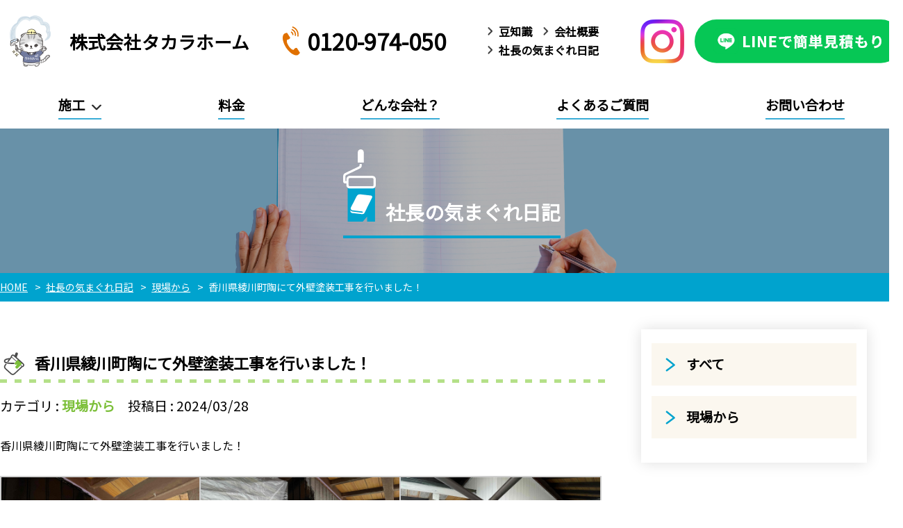

--- FILE ---
content_type: text/html; charset=UTF-8
request_url: https://xn--lckwbzeua7b5g.com/blog/post-10113/
body_size: 8189
content:
<!DOCTYPE html>
<html lang="ja">
<head>
<meta http-equiv="X-UA-Compatible" content="IE=edge">
<meta charset="UTF-8">
<meta name="viewport" content="width=device-width">
<link rel="shortcut icon" href="https://xn--lckwbzeua7b5g.com/favicon.ico">
<meta name="format-detection" content="telephone=no" />
<link rel="preconnect" href="https://fonts.gstatic.com">
<link href="https://fonts.googleapis.com/css2?family=Noto+Sans+JP&display=swap" rel="stylesheet">
<script src="https://ajax.googleapis.com/ajax/libs/jquery/3.6.0/jquery.min.js"></script>
<script src="https://xn--lckwbzeua7b5g.com/js/base.js"></script>
<script type="text/javascript">
$(function(){
	$("#mmenu .submenu > a").on("click",function(){
		$(this).next("ul").slideToggle();
	});
});
</script>
<link rel="stylesheet" type="text/css" href="https://xn--lckwbzeua7b5g.com/css/base.css" />
<link rel="stylesheet" type="text/css" href="https://xn--lckwbzeua7b5g.com/css/frame.css" />
<link rel="stylesheet" type="text/css" href="https://xn--lckwbzeua7b5g.com/css/article.css" />

<!-- Global site tag (gtag.js) - Google Analytics -->
<script async src="https://www.googletagmanager.com/gtag/js?id=UA-196581035-1"></script>
<script>
  window.dataLayer = window.dataLayer || [];
  function gtag(){dataLayer.push(arguments);}
  gtag('js', new Date());

  gtag('config', 'UA-196581035-1');
</script>
<link rel="stylesheet" type="text/css" href="https://xn--lckwbzeua7b5g.com/css/blog.css" />

		<!-- All in One SEO 4.9.3 - aioseo.com -->
	<meta name="description" content="香川県綾川町陶にて外壁塗装工事を行いました！ 先日、養生作業が完了しており、本日は錆止め塗装（1回目塗装）を専" />
	<meta name="robots" content="max-image-preview:large" />
	<meta name="author" content="takarah"/>
	<meta name="keywords" content="現場から,社長の気まぐれ日記" />
	<link rel="canonical" href="https://xn--lckwbzeua7b5g.com/blog/post-10113/" />
	<meta name="generator" content="All in One SEO (AIOSEO) 4.9.3" />
		<meta property="og:locale" content="ja_JP" />
		<meta property="og:site_name" content="高松市の外壁塗装・屋根塗装はタカラホーム |" />
		<meta property="og:type" content="article" />
		<meta property="og:title" content="香川県綾川町陶にて外壁塗装工事を行いました！ | 高松市の外壁塗装・屋根塗装はタカラホーム" />
		<meta property="og:description" content="香川県綾川町陶にて外壁塗装工事を行いました！ 先日、養生作業が完了しており、本日は錆止め塗装（1回目塗装）を専" />
		<meta property="og:url" content="https://xn--lckwbzeua7b5g.com/blog/post-10113/" />
		<meta property="article:published_time" content="2024-03-28T08:04:15+00:00" />
		<meta property="article:modified_time" content="2024-03-28T08:04:15+00:00" />
		<meta name="twitter:card" content="summary" />
		<meta name="twitter:title" content="香川県綾川町陶にて外壁塗装工事を行いました！ | 高松市の外壁塗装・屋根塗装はタカラホーム" />
		<meta name="twitter:description" content="香川県綾川町陶にて外壁塗装工事を行いました！ 先日、養生作業が完了しており、本日は錆止め塗装（1回目塗装）を専" />
		<script type="application/ld+json" class="aioseo-schema">
			{"@context":"https:\/\/schema.org","@graph":[{"@type":"BlogPosting","@id":"https:\/\/xn--lckwbzeua7b5g.com\/blog\/post-10113\/#blogposting","name":"\u9999\u5ddd\u770c\u7dbe\u5ddd\u753a\u9676\u306b\u3066\u5916\u58c1\u5857\u88c5\u5de5\u4e8b\u3092\u884c\u3044\u307e\u3057\u305f\uff01 | \u9ad8\u677e\u5e02\u306e\u5916\u58c1\u5857\u88c5\u30fb\u5c4b\u6839\u5857\u88c5\u306f\u30bf\u30ab\u30e9\u30db\u30fc\u30e0","headline":"\u9999\u5ddd\u770c\u7dbe\u5ddd\u753a\u9676\u306b\u3066\u5916\u58c1\u5857\u88c5\u5de5\u4e8b\u3092\u884c\u3044\u307e\u3057\u305f\uff01","author":{"@id":"https:\/\/xn--lckwbzeua7b5g.com\/author\/takarah\/#author"},"publisher":{"@id":"https:\/\/xn--lckwbzeua7b5g.com\/#organization"},"image":{"@type":"ImageObject","url":"https:\/\/xn--lckwbzeua7b5g.com\/cms\/wp-content\/uploads\/2024\/03\/IMG_0662.jpg","width":1280,"height":960},"datePublished":"2024-03-28T17:04:15+09:00","dateModified":"2024-03-28T17:04:15+09:00","inLanguage":"ja","mainEntityOfPage":{"@id":"https:\/\/xn--lckwbzeua7b5g.com\/blog\/post-10113\/#webpage"},"isPartOf":{"@id":"https:\/\/xn--lckwbzeua7b5g.com\/blog\/post-10113\/#webpage"},"articleSection":"\u73fe\u5834\u304b\u3089, \u793e\u9577\u306e\u6c17\u307e\u3050\u308c\u65e5\u8a18"},{"@type":"BreadcrumbList","@id":"https:\/\/xn--lckwbzeua7b5g.com\/blog\/post-10113\/#breadcrumblist","itemListElement":[{"@type":"ListItem","@id":"https:\/\/xn--lckwbzeua7b5g.com#listItem","position":1,"name":"\u30db\u30fc\u30e0","item":"https:\/\/xn--lckwbzeua7b5g.com","nextItem":{"@type":"ListItem","@id":"https:\/\/xn--lckwbzeua7b5g.com\/blog\/#listItem","name":"\u793e\u9577\u306e\u6c17\u307e\u3050\u308c\u65e5\u8a18"}},{"@type":"ListItem","@id":"https:\/\/xn--lckwbzeua7b5g.com\/blog\/#listItem","position":2,"name":"\u793e\u9577\u306e\u6c17\u307e\u3050\u308c\u65e5\u8a18","item":"https:\/\/xn--lckwbzeua7b5g.com\/blog\/","nextItem":{"@type":"ListItem","@id":"https:\/\/xn--lckwbzeua7b5g.com\/blog\/test5\/#listItem","name":"\u73fe\u5834\u304b\u3089"},"previousItem":{"@type":"ListItem","@id":"https:\/\/xn--lckwbzeua7b5g.com#listItem","name":"\u30db\u30fc\u30e0"}},{"@type":"ListItem","@id":"https:\/\/xn--lckwbzeua7b5g.com\/blog\/test5\/#listItem","position":3,"name":"\u73fe\u5834\u304b\u3089","item":"https:\/\/xn--lckwbzeua7b5g.com\/blog\/test5\/","nextItem":{"@type":"ListItem","@id":"https:\/\/xn--lckwbzeua7b5g.com\/blog\/post-10113\/#listItem","name":"\u9999\u5ddd\u770c\u7dbe\u5ddd\u753a\u9676\u306b\u3066\u5916\u58c1\u5857\u88c5\u5de5\u4e8b\u3092\u884c\u3044\u307e\u3057\u305f\uff01"},"previousItem":{"@type":"ListItem","@id":"https:\/\/xn--lckwbzeua7b5g.com\/blog\/#listItem","name":"\u793e\u9577\u306e\u6c17\u307e\u3050\u308c\u65e5\u8a18"}},{"@type":"ListItem","@id":"https:\/\/xn--lckwbzeua7b5g.com\/blog\/post-10113\/#listItem","position":4,"name":"\u9999\u5ddd\u770c\u7dbe\u5ddd\u753a\u9676\u306b\u3066\u5916\u58c1\u5857\u88c5\u5de5\u4e8b\u3092\u884c\u3044\u307e\u3057\u305f\uff01","previousItem":{"@type":"ListItem","@id":"https:\/\/xn--lckwbzeua7b5g.com\/blog\/test5\/#listItem","name":"\u73fe\u5834\u304b\u3089"}}]},{"@type":"Organization","@id":"https:\/\/xn--lckwbzeua7b5g.com\/#organization","name":"\u30bf\u30ab\u30e9\u30db\u30fc\u30e0","url":"https:\/\/xn--lckwbzeua7b5g.com\/"},{"@type":"Person","@id":"https:\/\/xn--lckwbzeua7b5g.com\/author\/takarah\/#author","url":"https:\/\/xn--lckwbzeua7b5g.com\/author\/takarah\/","name":"takarah"},{"@type":"WebPage","@id":"https:\/\/xn--lckwbzeua7b5g.com\/blog\/post-10113\/#webpage","url":"https:\/\/xn--lckwbzeua7b5g.com\/blog\/post-10113\/","name":"\u9999\u5ddd\u770c\u7dbe\u5ddd\u753a\u9676\u306b\u3066\u5916\u58c1\u5857\u88c5\u5de5\u4e8b\u3092\u884c\u3044\u307e\u3057\u305f\uff01 | \u9ad8\u677e\u5e02\u306e\u5916\u58c1\u5857\u88c5\u30fb\u5c4b\u6839\u5857\u88c5\u306f\u30bf\u30ab\u30e9\u30db\u30fc\u30e0","description":"\u9999\u5ddd\u770c\u7dbe\u5ddd\u753a\u9676\u306b\u3066\u5916\u58c1\u5857\u88c5\u5de5\u4e8b\u3092\u884c\u3044\u307e\u3057\u305f\uff01 \u5148\u65e5\u3001\u990a\u751f\u4f5c\u696d\u304c\u5b8c\u4e86\u3057\u3066\u304a\u308a\u3001\u672c\u65e5\u306f\u9306\u6b62\u3081\u5857\u88c5\uff081\u56de\u76ee\u5857\u88c5\uff09\u3092\u5c02","inLanguage":"ja","isPartOf":{"@id":"https:\/\/xn--lckwbzeua7b5g.com\/#website"},"breadcrumb":{"@id":"https:\/\/xn--lckwbzeua7b5g.com\/blog\/post-10113\/#breadcrumblist"},"author":{"@id":"https:\/\/xn--lckwbzeua7b5g.com\/author\/takarah\/#author"},"creator":{"@id":"https:\/\/xn--lckwbzeua7b5g.com\/author\/takarah\/#author"},"image":{"@type":"ImageObject","url":"https:\/\/xn--lckwbzeua7b5g.com\/cms\/wp-content\/uploads\/2024\/03\/IMG_0662.jpg","@id":"https:\/\/xn--lckwbzeua7b5g.com\/blog\/post-10113\/#mainImage","width":1280,"height":960},"primaryImageOfPage":{"@id":"https:\/\/xn--lckwbzeua7b5g.com\/blog\/post-10113\/#mainImage"},"datePublished":"2024-03-28T17:04:15+09:00","dateModified":"2024-03-28T17:04:15+09:00"},{"@type":"WebSite","@id":"https:\/\/xn--lckwbzeua7b5g.com\/#website","url":"https:\/\/xn--lckwbzeua7b5g.com\/","name":"\u9ad8\u677e\u5e02\u306e\u5916\u58c1\u5857\u88c5\u30fb\u5c4b\u6839\u5857\u88c5\u306f\u30bf\u30ab\u30e9\u30db\u30fc\u30e0","inLanguage":"ja","publisher":{"@id":"https:\/\/xn--lckwbzeua7b5g.com\/#organization"}}]}
		</script>
		<!-- All in One SEO -->

<style id='wp-img-auto-sizes-contain-inline-css' type='text/css'>
img:is([sizes=auto i],[sizes^="auto," i]){contain-intrinsic-size:3000px 1500px}
/*# sourceURL=wp-img-auto-sizes-contain-inline-css */
</style>
<style id='wp-block-library-inline-css' type='text/css'>
:root{--wp-block-synced-color:#7a00df;--wp-block-synced-color--rgb:122,0,223;--wp-bound-block-color:var(--wp-block-synced-color);--wp-editor-canvas-background:#ddd;--wp-admin-theme-color:#007cba;--wp-admin-theme-color--rgb:0,124,186;--wp-admin-theme-color-darker-10:#006ba1;--wp-admin-theme-color-darker-10--rgb:0,107,160.5;--wp-admin-theme-color-darker-20:#005a87;--wp-admin-theme-color-darker-20--rgb:0,90,135;--wp-admin-border-width-focus:2px}@media (min-resolution:192dpi){:root{--wp-admin-border-width-focus:1.5px}}.wp-element-button{cursor:pointer}:root .has-very-light-gray-background-color{background-color:#eee}:root .has-very-dark-gray-background-color{background-color:#313131}:root .has-very-light-gray-color{color:#eee}:root .has-very-dark-gray-color{color:#313131}:root .has-vivid-green-cyan-to-vivid-cyan-blue-gradient-background{background:linear-gradient(135deg,#00d084,#0693e3)}:root .has-purple-crush-gradient-background{background:linear-gradient(135deg,#34e2e4,#4721fb 50%,#ab1dfe)}:root .has-hazy-dawn-gradient-background{background:linear-gradient(135deg,#faaca8,#dad0ec)}:root .has-subdued-olive-gradient-background{background:linear-gradient(135deg,#fafae1,#67a671)}:root .has-atomic-cream-gradient-background{background:linear-gradient(135deg,#fdd79a,#004a59)}:root .has-nightshade-gradient-background{background:linear-gradient(135deg,#330968,#31cdcf)}:root .has-midnight-gradient-background{background:linear-gradient(135deg,#020381,#2874fc)}:root{--wp--preset--font-size--normal:16px;--wp--preset--font-size--huge:42px}.has-regular-font-size{font-size:1em}.has-larger-font-size{font-size:2.625em}.has-normal-font-size{font-size:var(--wp--preset--font-size--normal)}.has-huge-font-size{font-size:var(--wp--preset--font-size--huge)}.has-text-align-center{text-align:center}.has-text-align-left{text-align:left}.has-text-align-right{text-align:right}.has-fit-text{white-space:nowrap!important}#end-resizable-editor-section{display:none}.aligncenter{clear:both}.items-justified-left{justify-content:flex-start}.items-justified-center{justify-content:center}.items-justified-right{justify-content:flex-end}.items-justified-space-between{justify-content:space-between}.screen-reader-text{border:0;clip-path:inset(50%);height:1px;margin:-1px;overflow:hidden;padding:0;position:absolute;width:1px;word-wrap:normal!important}.screen-reader-text:focus{background-color:#ddd;clip-path:none;color:#444;display:block;font-size:1em;height:auto;left:5px;line-height:normal;padding:15px 23px 14px;text-decoration:none;top:5px;width:auto;z-index:100000}html :where(.has-border-color){border-style:solid}html :where([style*=border-top-color]){border-top-style:solid}html :where([style*=border-right-color]){border-right-style:solid}html :where([style*=border-bottom-color]){border-bottom-style:solid}html :where([style*=border-left-color]){border-left-style:solid}html :where([style*=border-width]){border-style:solid}html :where([style*=border-top-width]){border-top-style:solid}html :where([style*=border-right-width]){border-right-style:solid}html :where([style*=border-bottom-width]){border-bottom-style:solid}html :where([style*=border-left-width]){border-left-style:solid}html :where(img[class*=wp-image-]){height:auto;max-width:100%}:where(figure){margin:0 0 1em}html :where(.is-position-sticky){--wp-admin--admin-bar--position-offset:var(--wp-admin--admin-bar--height,0px)}@media screen and (max-width:600px){html :where(.is-position-sticky){--wp-admin--admin-bar--position-offset:0px}}

/*# sourceURL=wp-block-library-inline-css */
</style><style id='global-styles-inline-css' type='text/css'>
:root{--wp--preset--aspect-ratio--square: 1;--wp--preset--aspect-ratio--4-3: 4/3;--wp--preset--aspect-ratio--3-4: 3/4;--wp--preset--aspect-ratio--3-2: 3/2;--wp--preset--aspect-ratio--2-3: 2/3;--wp--preset--aspect-ratio--16-9: 16/9;--wp--preset--aspect-ratio--9-16: 9/16;--wp--preset--color--black: #000000;--wp--preset--color--cyan-bluish-gray: #abb8c3;--wp--preset--color--white: #ffffff;--wp--preset--color--pale-pink: #f78da7;--wp--preset--color--vivid-red: #cf2e2e;--wp--preset--color--luminous-vivid-orange: #ff6900;--wp--preset--color--luminous-vivid-amber: #fcb900;--wp--preset--color--light-green-cyan: #7bdcb5;--wp--preset--color--vivid-green-cyan: #00d084;--wp--preset--color--pale-cyan-blue: #8ed1fc;--wp--preset--color--vivid-cyan-blue: #0693e3;--wp--preset--color--vivid-purple: #9b51e0;--wp--preset--gradient--vivid-cyan-blue-to-vivid-purple: linear-gradient(135deg,rgb(6,147,227) 0%,rgb(155,81,224) 100%);--wp--preset--gradient--light-green-cyan-to-vivid-green-cyan: linear-gradient(135deg,rgb(122,220,180) 0%,rgb(0,208,130) 100%);--wp--preset--gradient--luminous-vivid-amber-to-luminous-vivid-orange: linear-gradient(135deg,rgb(252,185,0) 0%,rgb(255,105,0) 100%);--wp--preset--gradient--luminous-vivid-orange-to-vivid-red: linear-gradient(135deg,rgb(255,105,0) 0%,rgb(207,46,46) 100%);--wp--preset--gradient--very-light-gray-to-cyan-bluish-gray: linear-gradient(135deg,rgb(238,238,238) 0%,rgb(169,184,195) 100%);--wp--preset--gradient--cool-to-warm-spectrum: linear-gradient(135deg,rgb(74,234,220) 0%,rgb(151,120,209) 20%,rgb(207,42,186) 40%,rgb(238,44,130) 60%,rgb(251,105,98) 80%,rgb(254,248,76) 100%);--wp--preset--gradient--blush-light-purple: linear-gradient(135deg,rgb(255,206,236) 0%,rgb(152,150,240) 100%);--wp--preset--gradient--blush-bordeaux: linear-gradient(135deg,rgb(254,205,165) 0%,rgb(254,45,45) 50%,rgb(107,0,62) 100%);--wp--preset--gradient--luminous-dusk: linear-gradient(135deg,rgb(255,203,112) 0%,rgb(199,81,192) 50%,rgb(65,88,208) 100%);--wp--preset--gradient--pale-ocean: linear-gradient(135deg,rgb(255,245,203) 0%,rgb(182,227,212) 50%,rgb(51,167,181) 100%);--wp--preset--gradient--electric-grass: linear-gradient(135deg,rgb(202,248,128) 0%,rgb(113,206,126) 100%);--wp--preset--gradient--midnight: linear-gradient(135deg,rgb(2,3,129) 0%,rgb(40,116,252) 100%);--wp--preset--font-size--small: 13px;--wp--preset--font-size--medium: 20px;--wp--preset--font-size--large: 36px;--wp--preset--font-size--x-large: 42px;--wp--preset--spacing--20: 0.44rem;--wp--preset--spacing--30: 0.67rem;--wp--preset--spacing--40: 1rem;--wp--preset--spacing--50: 1.5rem;--wp--preset--spacing--60: 2.25rem;--wp--preset--spacing--70: 3.38rem;--wp--preset--spacing--80: 5.06rem;--wp--preset--shadow--natural: 6px 6px 9px rgba(0, 0, 0, 0.2);--wp--preset--shadow--deep: 12px 12px 50px rgba(0, 0, 0, 0.4);--wp--preset--shadow--sharp: 6px 6px 0px rgba(0, 0, 0, 0.2);--wp--preset--shadow--outlined: 6px 6px 0px -3px rgb(255, 255, 255), 6px 6px rgb(0, 0, 0);--wp--preset--shadow--crisp: 6px 6px 0px rgb(0, 0, 0);}:where(.is-layout-flex){gap: 0.5em;}:where(.is-layout-grid){gap: 0.5em;}body .is-layout-flex{display: flex;}.is-layout-flex{flex-wrap: wrap;align-items: center;}.is-layout-flex > :is(*, div){margin: 0;}body .is-layout-grid{display: grid;}.is-layout-grid > :is(*, div){margin: 0;}:where(.wp-block-columns.is-layout-flex){gap: 2em;}:where(.wp-block-columns.is-layout-grid){gap: 2em;}:where(.wp-block-post-template.is-layout-flex){gap: 1.25em;}:where(.wp-block-post-template.is-layout-grid){gap: 1.25em;}.has-black-color{color: var(--wp--preset--color--black) !important;}.has-cyan-bluish-gray-color{color: var(--wp--preset--color--cyan-bluish-gray) !important;}.has-white-color{color: var(--wp--preset--color--white) !important;}.has-pale-pink-color{color: var(--wp--preset--color--pale-pink) !important;}.has-vivid-red-color{color: var(--wp--preset--color--vivid-red) !important;}.has-luminous-vivid-orange-color{color: var(--wp--preset--color--luminous-vivid-orange) !important;}.has-luminous-vivid-amber-color{color: var(--wp--preset--color--luminous-vivid-amber) !important;}.has-light-green-cyan-color{color: var(--wp--preset--color--light-green-cyan) !important;}.has-vivid-green-cyan-color{color: var(--wp--preset--color--vivid-green-cyan) !important;}.has-pale-cyan-blue-color{color: var(--wp--preset--color--pale-cyan-blue) !important;}.has-vivid-cyan-blue-color{color: var(--wp--preset--color--vivid-cyan-blue) !important;}.has-vivid-purple-color{color: var(--wp--preset--color--vivid-purple) !important;}.has-black-background-color{background-color: var(--wp--preset--color--black) !important;}.has-cyan-bluish-gray-background-color{background-color: var(--wp--preset--color--cyan-bluish-gray) !important;}.has-white-background-color{background-color: var(--wp--preset--color--white) !important;}.has-pale-pink-background-color{background-color: var(--wp--preset--color--pale-pink) !important;}.has-vivid-red-background-color{background-color: var(--wp--preset--color--vivid-red) !important;}.has-luminous-vivid-orange-background-color{background-color: var(--wp--preset--color--luminous-vivid-orange) !important;}.has-luminous-vivid-amber-background-color{background-color: var(--wp--preset--color--luminous-vivid-amber) !important;}.has-light-green-cyan-background-color{background-color: var(--wp--preset--color--light-green-cyan) !important;}.has-vivid-green-cyan-background-color{background-color: var(--wp--preset--color--vivid-green-cyan) !important;}.has-pale-cyan-blue-background-color{background-color: var(--wp--preset--color--pale-cyan-blue) !important;}.has-vivid-cyan-blue-background-color{background-color: var(--wp--preset--color--vivid-cyan-blue) !important;}.has-vivid-purple-background-color{background-color: var(--wp--preset--color--vivid-purple) !important;}.has-black-border-color{border-color: var(--wp--preset--color--black) !important;}.has-cyan-bluish-gray-border-color{border-color: var(--wp--preset--color--cyan-bluish-gray) !important;}.has-white-border-color{border-color: var(--wp--preset--color--white) !important;}.has-pale-pink-border-color{border-color: var(--wp--preset--color--pale-pink) !important;}.has-vivid-red-border-color{border-color: var(--wp--preset--color--vivid-red) !important;}.has-luminous-vivid-orange-border-color{border-color: var(--wp--preset--color--luminous-vivid-orange) !important;}.has-luminous-vivid-amber-border-color{border-color: var(--wp--preset--color--luminous-vivid-amber) !important;}.has-light-green-cyan-border-color{border-color: var(--wp--preset--color--light-green-cyan) !important;}.has-vivid-green-cyan-border-color{border-color: var(--wp--preset--color--vivid-green-cyan) !important;}.has-pale-cyan-blue-border-color{border-color: var(--wp--preset--color--pale-cyan-blue) !important;}.has-vivid-cyan-blue-border-color{border-color: var(--wp--preset--color--vivid-cyan-blue) !important;}.has-vivid-purple-border-color{border-color: var(--wp--preset--color--vivid-purple) !important;}.has-vivid-cyan-blue-to-vivid-purple-gradient-background{background: var(--wp--preset--gradient--vivid-cyan-blue-to-vivid-purple) !important;}.has-light-green-cyan-to-vivid-green-cyan-gradient-background{background: var(--wp--preset--gradient--light-green-cyan-to-vivid-green-cyan) !important;}.has-luminous-vivid-amber-to-luminous-vivid-orange-gradient-background{background: var(--wp--preset--gradient--luminous-vivid-amber-to-luminous-vivid-orange) !important;}.has-luminous-vivid-orange-to-vivid-red-gradient-background{background: var(--wp--preset--gradient--luminous-vivid-orange-to-vivid-red) !important;}.has-very-light-gray-to-cyan-bluish-gray-gradient-background{background: var(--wp--preset--gradient--very-light-gray-to-cyan-bluish-gray) !important;}.has-cool-to-warm-spectrum-gradient-background{background: var(--wp--preset--gradient--cool-to-warm-spectrum) !important;}.has-blush-light-purple-gradient-background{background: var(--wp--preset--gradient--blush-light-purple) !important;}.has-blush-bordeaux-gradient-background{background: var(--wp--preset--gradient--blush-bordeaux) !important;}.has-luminous-dusk-gradient-background{background: var(--wp--preset--gradient--luminous-dusk) !important;}.has-pale-ocean-gradient-background{background: var(--wp--preset--gradient--pale-ocean) !important;}.has-electric-grass-gradient-background{background: var(--wp--preset--gradient--electric-grass) !important;}.has-midnight-gradient-background{background: var(--wp--preset--gradient--midnight) !important;}.has-small-font-size{font-size: var(--wp--preset--font-size--small) !important;}.has-medium-font-size{font-size: var(--wp--preset--font-size--medium) !important;}.has-large-font-size{font-size: var(--wp--preset--font-size--large) !important;}.has-x-large-font-size{font-size: var(--wp--preset--font-size--x-large) !important;}
/*# sourceURL=global-styles-inline-css */
</style>

<style id='classic-theme-styles-inline-css' type='text/css'>
/*! This file is auto-generated */
.wp-block-button__link{color:#fff;background-color:#32373c;border-radius:9999px;box-shadow:none;text-decoration:none;padding:calc(.667em + 2px) calc(1.333em + 2px);font-size:1.125em}.wp-block-file__button{background:#32373c;color:#fff;text-decoration:none}
/*# sourceURL=/wp-includes/css/classic-themes.min.css */
</style>
<link rel='shortlink' href='https://xn--lckwbzeua7b5g.com/?p=10113' />
</head>
<body>
<div id="telpopup-frame">
<div id="telpopup-frame-inner">
<div id="telpopup-gotel">
<p><strong id="telpopup-shop">株式会社タカラホーム</strong></p>
<p id="telpopup-stelb">
<a href="tel:0120974050" onclick="gtag('event','click',{'event_category':'cv','event_label':'tel'});">0120-974-050</a>
</p>
<p id="telpopup-tyui"><strong>上記電話番号をタップすると発信します。<br>お電話の際、「ホームページを見た」と<br>お伝え下さい。</strong></p>
<p id="telpopup-bikou"></p>
</div>
<p id="telpopup-close"><a href="javascript:void(0);" onclick="return false;">閉じる</a></p>
</div>
</div>


<a name="top"></a>
<header>
<div class="mf" id="header">
<div class="mf-frame">
<div class="mf-inner">
<p class="logo"><a href="https://xn--lckwbzeua7b5g.com"><img src="https://xn--lckwbzeua7b5g.com/img/cmn/logo.png" alt="株式会社タカラホーム"> 株式会社タカラホーム</a></p>
<p class="htel"><img src="https://xn--lckwbzeua7b5g.com/img/cmn/ic-tel.png" alt=""> 0120-974-050</p>

<ul class="hmenu">
<li><a href="https://xn--lckwbzeua7b5g.com/column/">豆知識</a></li>
<li><a href="https://xn--lckwbzeua7b5g.com/company.html">会社概要</a></li>
<li><a href="https://xn--lckwbzeua7b5g.com/blog/">社長の気まぐれ日記</a></li>
</ul>

<p class="hinsta"><a target="_blank" href="https://www.instagram.com/takarahometakamatsu/"><img src="https://xn--lckwbzeua7b5g.com/img/cmn/icon_instagram.png" alt="Instagram"></a></p>
<p class="hline"><a target="_blank" href="https://line.me/ti/p/KwyAi3aRpn"><img src="https://xn--lckwbzeua7b5g.com/img/cmn/b-line.png" alt="LINE見積もり"></a></p>

</div>
</div>
</div>

<div class="mf" id="mmenu">
<div class="mf-frame">
<div class="mf-inner">

<ul>
<li class="submenu"><a href="javascript:void(0);">施工</a><ul>
<li><a href="https://xn--lckwbzeua7b5g.com/menu.html">施工メニュー</a></li>
<li><a href="https://xn--lckwbzeua7b5g.com/flow.html">施工の流れ</a></li>
<li><a href="https://xn--lckwbzeua7b5g.com/jirei/">施工事例</a></li>
</ul></li>
<li><a href="https://xn--lckwbzeua7b5g.com/plan.html">料金</a></li>
<li><a href="https://xn--lckwbzeua7b5g.com/what.html">どんな会社？</a></li>
<li><a href="https://xn--lckwbzeua7b5g.com/faq.html">よくあるご質問</a></li>
<li><a href="https://xn--lckwbzeua7b5g.com/inq/">お問い合わせ</a></li>
</ul>

</div>
</div>
</div>


<div class="mf spheader">
<div class="mf-frame">
<div class="mf-inner">

<div class="sphcon">
<p class="logo">
<a href="https://xn--lckwbzeua7b5g.com">
<img src="https://xn--lckwbzeua7b5g.com/img/cmn/logo.png" alt="株式会社タカラホーム"> 株式会社タカラホーム</a>
</p>
<p class="hline">
<a target="_blank" href="https://line.me/ti/p/KwyAi3aRpn">
<img class="sp" src="https://xn--lckwbzeua7b5g.com/img/cmn/icon_line.png" alt="ライン見積もり">
</a>
<a target="_blank" href="https://www.instagram.com/takarahometakamatsu/">
<img class="sp" src="https://xn--lckwbzeua7b5g.com/img/cmn/icon_instagram.png" alt="Instagram">
</a>
<a class="sp" href="tel:0120-974-050">
<img src="https://xn--lckwbzeua7b5g.com/img/cmn/b-tel_sp.png" alt="0120-974-050">
</a>
</p>
</div>


<div class="hamburger-menu">
<input type="checkbox" id="menu-btn-check">
<label for="menu-btn-check" class="menu-btn"><span></span></label>
<div class="menu-content">

<div class="spmmenu">
<ul>
<li><a href="https://xn--lckwbzeua7b5g.com">HOME</a></li>
<li><a href="https://xn--lckwbzeua7b5g.com/jirei/">施工事例</a></li>
<li><a href="https://xn--lckwbzeua7b5g.com/menu.html">施工メニュー</a></li>
<li><a href="https://xn--lckwbzeua7b5g.com/flow.html">施工の流れ</a></li>
<li><a href="https://xn--lckwbzeua7b5g.com/plan.html">料金表</a></li>
</ul>

<ul>
<li><a href="https://xn--lckwbzeua7b5g.com/what.html">どんな会社？</a></li>
<li><a href="https://xn--lckwbzeua7b5g.com/faq.html">よくあるご質問</a></li>
<li><a href="https://xn--lckwbzeua7b5g.com/column/">豆知識</a></li>
<li><a href="https://xn--lckwbzeua7b5g.com/company.html">会社概要</a></li>
<li><a href="https://xn--lckwbzeua7b5g.com/blog/">社長の気まぐれ日記</a></li>
<li><a href="https://xn--lckwbzeua7b5g.com/inq">お問い合わせ</a></li>
<li><a href="https://xn--lckwbzeua7b5g.com/privacy.html">プライバシーポリシー</a></li>
</ul>
</div>

<p class="tellink mline"><img src="https://xn--lckwbzeua7b5g.com/img/cmn/b-tel.png" alt=""></p>
<div class="menu_cat"><img src="https://xn--lckwbzeua7b5g.com/img/cmn/img_cat.png" alt="" width="20%"><img src="https://xn--lckwbzeua7b5g.com/img/cmn/img_cat.png" alt="" width="20%"></div>
<p class="mline">
<a target="_blank" href="https://line.me/ti/p/KwyAi3aRpn"><img src="https://xn--lckwbzeua7b5g.com/img/cmn/b-line.png" alt=""></a>

<a href="https://search.google.com/local/reviews?placeid=ChIJ0_3MgUzBUzURWxZMurMSo6Q&hl=ja&gl=JP" target="_blank">
    <img src="https://xn--lckwbzeua7b5g.com/img/cmn/nurikae.png" alt="" class="pc-disp">
    <img src="https://xn--lckwbzeua7b5g.com/img/cmn/nurikae.png" alt="" class="sp-disp"></a>
</p>
</div>

</div>

</div>
</div>
</div>


<div class="mf spheader" id="dspheader">
<div class="mf-frame">
<div class="mf-inner">



<div class="sphcon">
<p class="logo"><a href="https://xn--lckwbzeua7b5g.com"><img src="https://xn--lckwbzeua7b5g.com/img/cmn/logo.png" alt=""> 株式会社タカラホーム</a></p>
<p class="hline"><a target="_blank" href="https://line.me/ti/p/KwyAi3aRpn"><img src="https://xn--lckwbzeua7b5g.com/img/cmn/b-line.png" alt=""></a></p>
</div>

</div>
</div>
</div>


</header>
<main>

<div class="mf" id="mainvis">
<div class="mf-frame">
<div class="mf-inner">
<h1><img src="https://xn--lckwbzeua7b5g.com/img/nikki/mi.svg" alt="">社長の気まぐれ日記</h1>
</div>
</div>
</div>

<div id="mcontents">

<div id="pankuzu" class="cf">
<ul itemscope itemtype="https://schema.org/BreadcrumbList">
<li itemprop="itemListElement" itemscope itemtype="https://schema.org/ListItem"> <a itemtype="https://schema.org/Thing" itemprop="item" href="https://xn--lckwbzeua7b5g.com"><span itemprop="name">HOME</span></a>
<meta itemprop="position" content="1" />
</li>
<li itemprop="itemListElement" itemscope itemtype="https://schema.org/ListItem"> <a itemtype="https://schema.org/Thing" itemprop="item" href="https://xn--lckwbzeua7b5g.com/blog/"><span itemprop="name">社長の気まぐれ日記</span></a>
<meta itemprop="position" content="2" />
</li>
<li itemprop="itemListElement" itemscope itemtype="https://schema.org/ListItem"> <a itemtype="https://schema.org/Thing" itemprop="item" href="https://xn--lckwbzeua7b5g.com/blog/test5/"><span itemprop="name">現場から</span></a>
<meta itemprop="position" content="3" />
</li>
<li itemprop="itemListElement" itemscope itemtype="https://schema.org/ListItem"> <span itemprop="name"> 
香川県綾川町陶にて外壁塗装工事を行いました！</span>
<meta itemprop="position" content="4" />
</li>
</ul><!--/pankuzu--></div>
<div class="mf" id="mf1">
<div class="mf-frame">
<div class="mf-inner">

<div class="mainbox">



<div class="cbox">
		
<h2 class="ttl">香川県綾川町陶にて外壁塗装工事を行いました！</h2>
		
<div class="info">
<p>カテゴリ : <a href="https://xn--lckwbzeua7b5g.com/blog/test5/">現場から</a>　<br class="pc-none">投稿日 : 2024/03/28</p>
</div>
		
<div class="tbox">
<p>香川県綾川町陶にて外壁塗装工事を行いました！</p>

		<style type="text/css">
			#gallery-3 {
				margin: auto;
			}
			#gallery-3 .gallery-item {
				float: left;
				margin-top: 10px;
				text-align: center;
				width: 33%;
			}
			#gallery-3 img {
				border: 2px solid #cfcfcf;
			}
			#gallery-3 .gallery-caption {
				margin-left: 0;
			}
			/* see gallery_shortcode() in wp-includes/media.php */
		</style>
		<div id='gallery-3' class='gallery galleryid-10113 gallery-columns-3 gallery-size-full'><dl class='gallery-item'>
			<dt class='gallery-icon landscape'>
				<a href='https://xn--lckwbzeua7b5g.com/cms/wp-content/uploads/2024/03/IMG_0653.jpg'><img fetchpriority="high" decoding="async" width="1280" height="960" src="https://xn--lckwbzeua7b5g.com/cms/wp-content/uploads/2024/03/IMG_0653.jpg" class="attachment-full size-full" alt="" srcset="https://xn--lckwbzeua7b5g.com/cms/wp-content/uploads/2024/03/IMG_0653.jpg 1280w, https://xn--lckwbzeua7b5g.com/cms/wp-content/uploads/2024/03/IMG_0653-300x225.jpg 300w, https://xn--lckwbzeua7b5g.com/cms/wp-content/uploads/2024/03/IMG_0653-870x653.jpg 870w, https://xn--lckwbzeua7b5g.com/cms/wp-content/uploads/2024/03/IMG_0653-768x576.jpg 768w, https://xn--lckwbzeua7b5g.com/cms/wp-content/uploads/2024/03/IMG_0653-871x653.jpg 871w" sizes="(max-width: 1280px) 100vw, 1280px" /></a>
			</dt></dl><dl class='gallery-item'>
			<dt class='gallery-icon landscape'>
				<a href='https://xn--lckwbzeua7b5g.com/cms/wp-content/uploads/2024/03/IMG_0655.jpg'><img decoding="async" width="1280" height="960" src="https://xn--lckwbzeua7b5g.com/cms/wp-content/uploads/2024/03/IMG_0655.jpg" class="attachment-full size-full" alt="" srcset="https://xn--lckwbzeua7b5g.com/cms/wp-content/uploads/2024/03/IMG_0655.jpg 1280w, https://xn--lckwbzeua7b5g.com/cms/wp-content/uploads/2024/03/IMG_0655-300x225.jpg 300w, https://xn--lckwbzeua7b5g.com/cms/wp-content/uploads/2024/03/IMG_0655-870x653.jpg 870w, https://xn--lckwbzeua7b5g.com/cms/wp-content/uploads/2024/03/IMG_0655-768x576.jpg 768w, https://xn--lckwbzeua7b5g.com/cms/wp-content/uploads/2024/03/IMG_0655-871x653.jpg 871w" sizes="(max-width: 1280px) 100vw, 1280px" /></a>
			</dt></dl><dl class='gallery-item'>
			<dt class='gallery-icon landscape'>
				<a href='https://xn--lckwbzeua7b5g.com/cms/wp-content/uploads/2024/03/IMG_0659.jpg'><img decoding="async" width="1280" height="960" src="https://xn--lckwbzeua7b5g.com/cms/wp-content/uploads/2024/03/IMG_0659.jpg" class="attachment-full size-full" alt="" srcset="https://xn--lckwbzeua7b5g.com/cms/wp-content/uploads/2024/03/IMG_0659.jpg 1280w, https://xn--lckwbzeua7b5g.com/cms/wp-content/uploads/2024/03/IMG_0659-300x225.jpg 300w, https://xn--lckwbzeua7b5g.com/cms/wp-content/uploads/2024/03/IMG_0659-870x653.jpg 870w, https://xn--lckwbzeua7b5g.com/cms/wp-content/uploads/2024/03/IMG_0659-768x576.jpg 768w, https://xn--lckwbzeua7b5g.com/cms/wp-content/uploads/2024/03/IMG_0659-871x653.jpg 871w" sizes="(max-width: 1280px) 100vw, 1280px" /></a>
			</dt></dl><br style="clear: both" />
		</div>

<p>先日、養生作業が完了しており、本日は錆止め塗装（1回目塗装）を専用のハケとローラーを使いながら塗装していきました。写真③枚目は左半分が現状、右半分が錆止め完了の様子となっております。</p>

		<style type="text/css">
			#gallery-4 {
				margin: auto;
			}
			#gallery-4 .gallery-item {
				float: left;
				margin-top: 10px;
				text-align: center;
				width: 33%;
			}
			#gallery-4 img {
				border: 2px solid #cfcfcf;
			}
			#gallery-4 .gallery-caption {
				margin-left: 0;
			}
			/* see gallery_shortcode() in wp-includes/media.php */
		</style>
		<div id='gallery-4' class='gallery galleryid-10113 gallery-columns-3 gallery-size-full'><dl class='gallery-item'>
			<dt class='gallery-icon landscape'>
				<a href='https://xn--lckwbzeua7b5g.com/cms/wp-content/uploads/2024/03/IMG_0658.jpg'><img loading="lazy" decoding="async" width="1280" height="960" src="https://xn--lckwbzeua7b5g.com/cms/wp-content/uploads/2024/03/IMG_0658.jpg" class="attachment-full size-full" alt="" srcset="https://xn--lckwbzeua7b5g.com/cms/wp-content/uploads/2024/03/IMG_0658.jpg 1280w, https://xn--lckwbzeua7b5g.com/cms/wp-content/uploads/2024/03/IMG_0658-300x225.jpg 300w, https://xn--lckwbzeua7b5g.com/cms/wp-content/uploads/2024/03/IMG_0658-870x653.jpg 870w, https://xn--lckwbzeua7b5g.com/cms/wp-content/uploads/2024/03/IMG_0658-768x576.jpg 768w, https://xn--lckwbzeua7b5g.com/cms/wp-content/uploads/2024/03/IMG_0658-871x653.jpg 871w" sizes="auto, (max-width: 1280px) 100vw, 1280px" /></a>
			</dt></dl><dl class='gallery-item'>
			<dt class='gallery-icon landscape'>
				<a href='https://xn--lckwbzeua7b5g.com/cms/wp-content/uploads/2024/03/IMG_0656.jpg'><img loading="lazy" decoding="async" width="1280" height="960" src="https://xn--lckwbzeua7b5g.com/cms/wp-content/uploads/2024/03/IMG_0656.jpg" class="attachment-full size-full" alt="" srcset="https://xn--lckwbzeua7b5g.com/cms/wp-content/uploads/2024/03/IMG_0656.jpg 1280w, https://xn--lckwbzeua7b5g.com/cms/wp-content/uploads/2024/03/IMG_0656-300x225.jpg 300w, https://xn--lckwbzeua7b5g.com/cms/wp-content/uploads/2024/03/IMG_0656-870x653.jpg 870w, https://xn--lckwbzeua7b5g.com/cms/wp-content/uploads/2024/03/IMG_0656-768x576.jpg 768w, https://xn--lckwbzeua7b5g.com/cms/wp-content/uploads/2024/03/IMG_0656-871x653.jpg 871w" sizes="auto, (max-width: 1280px) 100vw, 1280px" /></a>
			</dt></dl><dl class='gallery-item'>
			<dt class='gallery-icon landscape'>
				<a href='https://xn--lckwbzeua7b5g.com/cms/wp-content/uploads/2024/03/IMG_0657.jpg'><img loading="lazy" decoding="async" width="1280" height="960" src="https://xn--lckwbzeua7b5g.com/cms/wp-content/uploads/2024/03/IMG_0657.jpg" class="attachment-full size-full" alt="" srcset="https://xn--lckwbzeua7b5g.com/cms/wp-content/uploads/2024/03/IMG_0657.jpg 1280w, https://xn--lckwbzeua7b5g.com/cms/wp-content/uploads/2024/03/IMG_0657-300x225.jpg 300w, https://xn--lckwbzeua7b5g.com/cms/wp-content/uploads/2024/03/IMG_0657-870x653.jpg 870w, https://xn--lckwbzeua7b5g.com/cms/wp-content/uploads/2024/03/IMG_0657-768x576.jpg 768w, https://xn--lckwbzeua7b5g.com/cms/wp-content/uploads/2024/03/IMG_0657-871x653.jpg 871w" sizes="auto, (max-width: 1280px) 100vw, 1280px" /></a>
			</dt></dl><br style="clear: both" />
		</div>

<p>本日、錆止めが完了しており、明日より、中塗り（2回目塗装）を行っていく予定となっております。引き続きよろしくお願いいたします！😄</p>
</div>
		
<a class="bac" href="https://xn--lckwbzeua7b5g.com/blog/">記事一覧へ</a>
		
</div>


</div>

<div class="sidebox">
<div class="side-inner">

<ul>
<li><a href="https://xn--lckwbzeua7b5g.com/blog/">すべて</a></li>
	<li class="cat-item cat-item-10"><a href="https://xn--lckwbzeua7b5g.com/blog/test5/">現場から</a>
</li>
</ul>

</div>
</div>

</div>

</div>
</div>

</div>
</main>



<footer>

<div class="mf" id="footer">
<div class="mf-frame">
<div class="mf-inner">

<dl>
<dt><img src="https://xn--lckwbzeua7b5g.com/img/cmn/flogo.png" alt=""> 株式会社タカラホーム</dt>
<dd>高松支店 : 香川県高松市三名町135番地1</dd>
<dd>電話番号 0120-974-050<br>携帯番号 080-7698-9005</dd>
<dd>FAX  087-880-5138</dd>
</dl>

<ul>
<li><a href="https://xn--lckwbzeua7b5g.com">HOME</a></li>
<li><a href="https://xn--lckwbzeua7b5g.com/jirei/">施工事例</a></li>
<li><a href="https://xn--lckwbzeua7b5g.com/menu.html">施工メニュー</a></li>
<li><a href="https://xn--lckwbzeua7b5g.com/flow.html">施工の流れ</a></li>
<li><a href="https://xn--lckwbzeua7b5g.com/plan.html">料金表</a></li>
</ul>

<ul>
<li><a href="https://xn--lckwbzeua7b5g.com/what.html">どんな会社？</a></li>
<li><a href="https://xn--lckwbzeua7b5g.com/faq.html">よくあるご質問</a></li>
<li><a href="https://xn--lckwbzeua7b5g.com/column/">豆知識</a></li>
<li><a href="https://xn--lckwbzeua7b5g.com/company.html">会社概要</a></li>
<li><a href="https://xn--lckwbzeua7b5g.com/blog/">社長の気まぐれ日記</a></li>
<li><a href="https://xn--lckwbzeua7b5g.com/inq">お問い合わせ</a></li>
<li><a href="https://xn--lckwbzeua7b5g.com/privacy.html">プライバシーポリシー</a></li>
</ul>


<p class="nurikae">
<a href="https://search.google.com/local/reviews?placeid=ChIJ0_3MgUzBUzURWxZMurMSo6Q&hl=ja&gl=JP" target="_blank"><img src="https://xn--lckwbzeua7b5g.com/img/cmn/nurikae.png" alt="" class="pc-disp"><img src="https://xn--lckwbzeua7b5g.com/img/cmn/nurikae.png" alt="" class="sp-disp"></a>
</p>

</div>
</div>
</div>

<div id="fcopy">
<p>Copyright &copy; 株式会社タカラホームAll Rights Reserved.</p>
</div>

</footer>

<script type="speculationrules">
{"prefetch":[{"source":"document","where":{"and":[{"href_matches":"/*"},{"not":{"href_matches":["/cms/wp-*.php","/cms/wp-admin/*","/cms/wp-content/uploads/*","/cms/wp-content/*","/cms/wp-content/plugins/*","/cms/wp-content/themes/takarahome/*","/*\\?(.+)"]}},{"not":{"selector_matches":"a[rel~=\"nofollow\"]"}},{"not":{"selector_matches":".no-prefetch, .no-prefetch a"}}]},"eagerness":"conservative"}]}
</script>
</body>
</html>

--- FILE ---
content_type: text/css
request_url: https://xn--lckwbzeua7b5g.com/css/frame.css
body_size: 3092
content:
@charset "utf-8";

/* ===================================================================
	Author: aki
=================================================================== */

body {
	color:#000;
	font-size:100%;
	line-height:170%;
	font-family:'Noto Sans JP',"游ゴシック", "メイリオ", Meiryo,"ヒラギノ角ゴ Pro W3", "Hiragino Kaku Gothic Pro",Osaka, "ＭＳ Ｐゴシック", "MS PGothic", sans-serif;
	background-color:#ffffff;
}

a {
	text-decoration:underline;
	color:#000;
}

a:link {
	text-decoration:underline;
	color:#000;
}

a:visited {
	text-decoration:underline;
	color:#000;
}

a:hover {
	text-decoration:none;
	color:#000;
}

a:active {
	text-decoration:none;
	color:#000;
}

a:hover img{
	opacity:0.7;	
}


#mmenu.fixed{
	position: fixed;
	display:block;
	z-index:999;
	background: #fff;
	width: 100%;
	top:0;
	left:0;
}

.mf-frame{
	width:1300px;
	margin:0 auto;
}
.clist{
display: flex;
flex-wrap: wrap;
}



a.btn1{
	display:inline-block;
	color:#fff;
	font-weight:bold;
	background:url(../img/top/arr1.png) 80% center no-repeat #F0961C;
	border-radius:5px;
	text-decoration:none;
	padding:5px 2em 5px 1em;
}

a.btn2{
	display:inline-block;
	color:#fff;
	font-weight:bold;
	background:url(../img/top/arr2.png) 90% center no-repeat #F0961C;
	border-radius:5px;
	text-decoration:none;
	padding:10px 4em;
	font-size:1.4em;
	line-height:1.7em;
}

a.btn3{
	display:inline-block;
	color:#fff;
	font-weight:bold;
	background:#00A3CE;
	border-radius:5px;
	text-decoration:none;
	padding:5px 2em;
}

.sp-disp,
.sp-img{
	display:none;
}




#header .mf-inner{
	display:flex;
	align-items:center;
	justify-content:space-between;
	padding:20px 0;
}

#header .logo{
	margin:0 auto 0 0;
}

#header .logo a{
	display:flex;
	align-items:center;
	text-decoration:none;
	font-weight:bold;
	font-size:1.6em;
	line-height:1.7em;
}

#header .logo a img{
	margin:0 10px 0 0;
}


#header .htel{
	display:flex;
	align-items:center;
	font-size:2em;
	line-height:1.7em;
	font-weight:bold;
	margin:0 60px 0 0;
}

#header .htel img{
	margin:0 10px 0 0;
}

#header .hmenu{
	margin:0 60px 0 0;
}

#header .hmenu li{
	float:left;
}

#header .hmenu li a{
	text-decoration:none;
	background:url(../img/cmn/arr1.png) left center no-repeat;
	padding:0 0 0 1em;
	font-weight:bold;
}

#header .hmenu li a:hover{
	text-decoration:underline;
}

#header .hmenu li:nth-of-type(1){
	margin:0 1em 0 0;
}

#header .hmenu li:nth-of-type(2){

}

#header .hmenu li:nth-of-type(3){
	clear:both;
}

#header .hinsta img{
	margin:0 15px 0 0;
}

.spheader{
	display:none;
}

/*--------------------------------------*/

#mmenu a{
	text-decoration:none;
	font-weight:bold;
	border-bottom: 2px solid #3aadd6;
    padding-bottom: 5px;
}
#mmenu a:hover{
	text-decoration:underline;
}

#mmenu .submenu > a:after{
	content:url(../img/cmn/arr2.png);
	margin:0 0 0 10px;
}

#mmenu .mf-inner > ul{
	display:flex;
	align-items:center;
	justify-content:space-between;
	padding:20px 0px;
}

#mmenu .mf-inner > ul > li{
font-size: 1.2em;
	position:relative;
	margin:0 auto 0 auto;
}

#mmenu .mf-inner > ul > li ul{
	position:absolute;
	width:10em;
	display:none;
	z-index:10;
}

#mmenu .mf-inner > ul > li ul li{
	margin:10px 0 0 0;
}

#mmenu .mf-inner > ul > li ul li a{
	background:rgba(255,255,255,0.9);
}

/***************************************************/

#mainvis{
background: url("../img/menu/mi.jpg") center center /cover no-repeat;
color: #fff;
text-align: center;
}
#mainvis .mf-inner{
padding: 30px 0 50px 0;
}
#mainvis h1{
display: table;
font-size: 1.75em;
font-weight: bold;
border-bottom: #00A3CE solid 4px;
line-height: 1em;
margin: 0 auto;
padding: 0 0 20px 0;
}
#mainvis h1 img{
vertical-align: bottom;
margin: 0 0.5em 0 0;
max-width: 47px;
width: 7.34vw;
}


/*--------------------------------------*/
#pankuzu {
background: #00A3CE;
padding: 10px 0;
margin: 0 0 40px 0;
}
#pankuzu ul {
	font-size: 0.88em;
width: 1300px;
	margin: 0 auto;
	display: flex;
	align-items: center;
	flex-wrap: wrap;
	line-height: 1.5em;
	color: #fff;
}
#pankuzu ul li:after {
	content: ">";
	padding: 0 0.5em;
}
#pankuzu ul li:last-child:after {
display: none;
}
#pankuzu ul li a {
	color: #fff;
	text-decoration: underline;
}
#pankuzu ul li a:hover {
	text-decoration: none;
}

/*--------------------------------------*/

#footer{
	position: relative;
	margin:100px 0 0 0;
	background:url(../img/cmn/fbg.png) left top repeat-x #00A3CE;
}

#footer .mf-inner{
	padding:150px 0 50px 0;
position: relative;
	display:flex;
	justify-content:space-between;
}

#footer .mf-inner .ti-widget.ti-goog{
	width:auto;
	position: relative;
	right:800px;
}

#footer dl{
	margin:0 auto 0 0;
}

#footer dl dt{
	display:flex;
	align-items:center;
	font-size:1.3em;
	line-height:1.7em;
	font-weight:bold;
	color:#fff;
}

#footer dl dt img{
	margin:0 20px 0 0;
}

#footer dl dd{
	color:#fff;
	margin:10px 0 0 0;
}

#footer ul:nth-of-type(1){
	margin:0 50px 0 auto;
}

#footer ul li{
	margin:0 0 10px 0;
}

#footer ul li a{
	background:url(../img/cmn/arr3.png) left center no-repeat;
	padding:0 0 0 20px;
	color:#fff;
	text-decoration:none;
}

#footer img.bnr{
    position: absolute;
    left: 50%;
    transform: translateX(-50%);
    -webkit-transform: translateX(-50%);
    -ms-transform: translateX(-50%);
}

#footer ul li a:hover{
	text-decoration:underline;
}

#footer p.nurikae{
    position: absolute;
    left: 33%;
    transform: translateX(-50%);
    -webkit-transform: translateX(-50%);
    -ms-transform: translateX(-50%);
}

#footer p.nurikae img{
	width: 150px;
}

#fcopy{
	background:#0F5E6C;
	font-size:0.8em;
	line-height:1.7em;
	text-align:center;
	color:#fff;
	padding:5px 0;
}


.spheader .sphcon .hline img{
	width: 115%;
}

.sphcon .hline .sp{
display: none;
}

.sphcon .hline .pc{
display: block;
}

.marker{
background: linear-gradient(transparent 50%, #fff600 0%);
}

/*------------------------------------*/
#telpopup-frame {
	display: none;
}

#telpopup-frame {
	background: rgba(255, 255, 255, 0.7);
	width: 100%;
	height: 100%;
	position: fixed;
	top: 0;
	left: 0;
	z-index: 999999;
	display: none;
}
#telpopup-frame-inner {
	position: fixed;
	width: 90%;
	top: 50%;
	left: 50%;
	-moz-transform: translate(-50%, -50%);
	-webkit-transform: translate(-50%, -50%);
	-o-transform: translate(-50%, -50%);
	-ms-transform: translate(-50%, -50%);
}
#telpopup-close {
	padding: 30px 0 0 0;
}
#telpopup-close img {
	vertical-align: bottom;
}
#telpopup-close a {
	font-size: 0.9rem;
	line-height: 1.0;
	text-decoration: none;
	background: #ddd;
	border-radius: 5px;
	display: block;
	text-align: center;
	padding: 20px 0;
	color: #000;
	font-weight: bold;
	box-shadow: rgba(0, 0, 0, 0.65) 1px 1px 3px 0px;
}
#telpopup-gotel {
	font-size: 0.9rem;
	line-height: 1.7;
	text-decoration: none;
	background: #00A3CE;
	border-radius: 5px;
	display: block;
	text-align: center;
	padding: 10px 10px 10px 10px;
	color: #fff;
	box-shadow: rgba(0, 0, 0, 0.65) 1px 1px 3px 0px;
}
#telpopup-shop {
	font-size: 1.2rem;
	line-height: 1.7;
}
#telpopup-gotel img {
	vertical-align: baseline;
}
#telpopup-gotel a {
	color: #fff;
	font-size: 1.4rem;
	line-height: 1.7;
	font-weight: bold;
	text-decoration: underline;
}
#telpopup-stelb {
	padding: 15px 0 0 0;
}
#telpopup-stelb dl {
	margin: 0 0 10px 0;
}
#telpopup-stelb dt {
	font-weight: bold;
	line-height: 1em;
}
#telpopup-stelb dd:last-of-type {
	font-size: 0.9em;
}
.tellink {
	pointer-events: none;
	text-decoration: none;
}











@media screen and (max-width: 800px) {

.sphcon .hline .sp{
display: block;
}

.sphcon .hline .pc{
display: block;
}

.sp-img{
	display:inline-block;
}
.sp-disp{
	display:block;
}

.pc-disp,
.pc-img{
	display:none;
}


.tellink {
  pointer-events: auto;
  text-decoration: none;
}




.mf-frame{
	width:auto;
	margin:0 auto;
}

img{
	max-width:100%;
}




#header ,
#mmenu {
	display:none !important;
}


.spheader{
    display:block;
	position:fixed;
	width:100%;
	top:0;
	left:0;
	background:#fff;
	z-index:999;
	box-shadow:0 5px 5px 0 #ddd;
}

.spheader#dspheader{
	position:static;
	visibility:hidden;
}


.spheader .sphcon{
    display: flex;
	align-items:center;
	justify-content:space-between;
	position:relative;
	background:#fff;
	z-index:999;
	padding:10px;
	padding-right:50px;
}

.spheader .sphcon .logo{
	width:58%;
	margin:0 auto;
}

.spheader .sphcon .logo img{
	height:30px;
}

.spheader .sphcon .logo a{
    display: flex;
	align-items:center;
	text-decoration:none;
	font-size:0.8em;
	line-height:1.7em;
}

.spheader .sphcon .hline{
	width:40%;
	margin:0 auto;
	display: flex;
    align-items: center;
    justify-content: space-around;
}

.spheader .sphcon .hline img{
	height:30px;
	object-fit: contain;
}


.menu-btn {
    display: flex;
    height: 50px;
    width: 50px;
    justify-content: center;
    align-items: center;
    z-index: 90;
	position:fixed;
	top:0;
	right:0;
	z-index:9999;
}
.menu-btn span,
.menu-btn span:before,
.menu-btn span:after {
    content: '';
    display: block;
    height: 3px;
    width: 25px;
    border-radius: 3px;
    background-color: #0AADD6;
    position: absolute;
}
.menu-btn span:before {
    bottom: 8px;
}
.menu-btn span:after {
    top: 8px;
}
#menu-btn-check:checked ~ .menu-btn span {
    background-color: rgba(255, 255, 255, 0);/*メニューオープン時は真ん中の線を透明にする*/
}
#menu-btn-check:checked ~ .menu-btn span::before {
    bottom: 0;
    transform: rotate(45deg);
}
#menu-btn-check:checked ~ .menu-btn span::after {
    top: 0;
    transform: rotate(-45deg);
}
#menu-btn-check {
    display: none;
}


.menu-content {
    width: 100%;
    height: 100%;
    position:fixed;
    top: 0;
    left: 100%;/*leftの値を変更してメニューを画面外へ*/
    z-index: 995;
    background-color: #fff;
    transition: all 0.5s;/*アニメーション設定*/
}

.menu-content .spmmenu{
	display:flex;
	justify-content:space-between;
	flex-wrap:wrap;
	padding:70px 20px 0 20px;
}

.menu-content{
overflow: scroll;
}

.menu-content ul {

}
.menu-content ul li {
	margin:0 0 10px 0;
}
.menu-content ul li a {
	color:#0AADD6;
	text-decoration:none;
}

.menu-content ul:nth-of-type(1){
    margin:0 auto 0 0;
}

.menu-content ul:nth-of-type(2){
    border:1px solid #0AADD6;
	border-width:0 0 0 1px;
	padding:0 0 0 20px;
}


.menu-content ul:nth-of-type(1) li a{
	font-size:1.2em;
	line-height:1.7em;
	font-weight:bold;
}
.menu-content ul:nth-of-type(2) li a{
	font-size:0.9em;
	background:url(../img/cmn/arr3.png) left center no-repeat;
	padding:0 0 0 20px;
	color:#0AADD6;
	text-decoration:none;
}


.menu-content .mline{
	width:70%;
	margin:10px auto;
	text-align:center;
}

.menu-content .mline img.mbnr{
	margin: 30px 0 0 0;
}

.menu-content .mline a.nurikae{
	display: block;
	margin: 15px 0 0 0;
}

#menu-btn-check:checked ~ .menu-content {
    left: 0;/*メニューを画面内へ*/
}

.menu-content .mline img{
	margin-top: 20px;
}

.menu-content .menu_cat{
	display:flex;
	justify-content: space-around ;
	margin-top:0;
}

/*--------------------------------------*/
#pankuzu {
padding: 3vw 2vw;
margin: 0 0 5vw 0;
}
#pankuzu ul {
width: auto;
}
/*--------------------------------------*/


#footer{
	position: relative;
	margin:100px 0 0 0;
	background:url(../img/cmn/fbg.png) left top repeat-x #00A3CE;
	background-size:contain;
}

#footer .mf-inner{
	padding:70px 20px 50px 20px;

	display:flex;
	justify-content:space-between;
	flex-wrap:wrap;
}

#footer .mf-inner .ti-widget.ti-goog{
	width:auto;
	position:static;
	margin-top: 20px;
}


#footer dl{
	margin:0 auto 0 0;
	width:100%;
}

#footer dl dt{
	display:flex;
	align-items:center;
	font-size:1.1em;
	line-height:1.7em;
	font-weight:bold;
	color:#fff;
}

#footer dl dt img{
	margin:0 20px 0 0;
}

#footer dl dd{
	color:#fff;
	margin:10px 0 0 0;
}

#footer ul{
	display:none;
}

#footer img.bnr{
	position: relative;
	margin-top: 20px;
}

#footer p.nurikae{
	margin: 7px 0 7px 0;
    position: relative;
	bottom: auto;
	left: auto;
    transform: none;
}

#footer p.nurikae img{
	width: 180px;
}


#fcopy{
	background:#0F5E6C;
	font-size:0.7em;
	line-height:1.7em;
	text-align:center;
	color:#fff;
	padding:5px 0;
}






a.btn1{
	display:inline-block;
	color:#fff;
	font-weight:bold;
	background:url(../img/top/arr1.png) 90% center no-repeat #F0961C;
	border-radius:5px;
	text-decoration:none;
	padding:5px 5em 5px 5em;
}


a.btn2{
	display:inline-block;
	color:#fff;
	font-weight:bold;
	background:url(../img/top/arr2.png) 90% center no-repeat #F0961C;
	border-radius:5px;
	text-decoration:none;
	padding:10px 4em;
	font-size:1.0em;
	line-height:1.7em;
}

a.btn3{
	display:inline-block;
	color:#fff;
	font-weight:bold;
	background:#00A3CE;
	border-radius:5px;
	text-decoration:none;
	padding:5px 2em;
}








}




--- FILE ---
content_type: text/css
request_url: https://xn--lckwbzeua7b5g.com/css/blog.css
body_size: -31
content:
@charset "utf-8";

#mainvis{
background-image: url("../img/nikki/mi.png");
}
